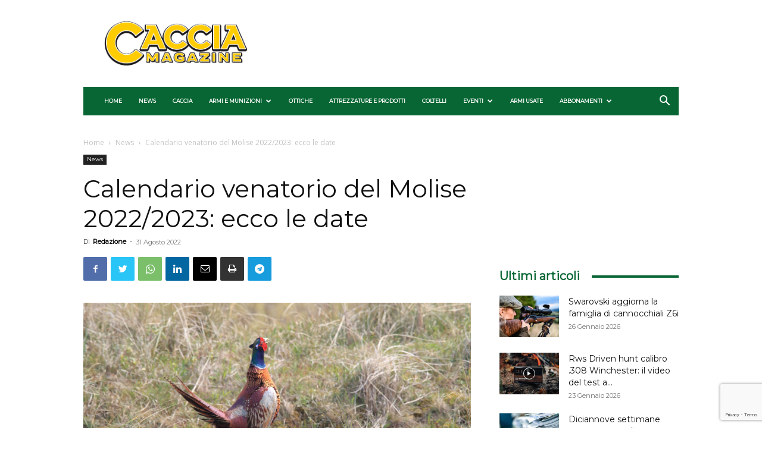

--- FILE ---
content_type: text/html; charset=utf-8
request_url: https://www.google.com/recaptcha/api2/anchor?ar=1&k=6Ld-kMQpAAAAAKvBvnLQ0XjiAMKdPt7E9To-WY6U&co=aHR0cHM6Ly93d3cuY2FjY2lhbWFnYXppbmUuaXQ6NDQz&hl=en&v=PoyoqOPhxBO7pBk68S4YbpHZ&size=invisible&anchor-ms=20000&execute-ms=30000&cb=3mmkc45cjfea
body_size: 48648
content:
<!DOCTYPE HTML><html dir="ltr" lang="en"><head><meta http-equiv="Content-Type" content="text/html; charset=UTF-8">
<meta http-equiv="X-UA-Compatible" content="IE=edge">
<title>reCAPTCHA</title>
<style type="text/css">
/* cyrillic-ext */
@font-face {
  font-family: 'Roboto';
  font-style: normal;
  font-weight: 400;
  font-stretch: 100%;
  src: url(//fonts.gstatic.com/s/roboto/v48/KFO7CnqEu92Fr1ME7kSn66aGLdTylUAMa3GUBHMdazTgWw.woff2) format('woff2');
  unicode-range: U+0460-052F, U+1C80-1C8A, U+20B4, U+2DE0-2DFF, U+A640-A69F, U+FE2E-FE2F;
}
/* cyrillic */
@font-face {
  font-family: 'Roboto';
  font-style: normal;
  font-weight: 400;
  font-stretch: 100%;
  src: url(//fonts.gstatic.com/s/roboto/v48/KFO7CnqEu92Fr1ME7kSn66aGLdTylUAMa3iUBHMdazTgWw.woff2) format('woff2');
  unicode-range: U+0301, U+0400-045F, U+0490-0491, U+04B0-04B1, U+2116;
}
/* greek-ext */
@font-face {
  font-family: 'Roboto';
  font-style: normal;
  font-weight: 400;
  font-stretch: 100%;
  src: url(//fonts.gstatic.com/s/roboto/v48/KFO7CnqEu92Fr1ME7kSn66aGLdTylUAMa3CUBHMdazTgWw.woff2) format('woff2');
  unicode-range: U+1F00-1FFF;
}
/* greek */
@font-face {
  font-family: 'Roboto';
  font-style: normal;
  font-weight: 400;
  font-stretch: 100%;
  src: url(//fonts.gstatic.com/s/roboto/v48/KFO7CnqEu92Fr1ME7kSn66aGLdTylUAMa3-UBHMdazTgWw.woff2) format('woff2');
  unicode-range: U+0370-0377, U+037A-037F, U+0384-038A, U+038C, U+038E-03A1, U+03A3-03FF;
}
/* math */
@font-face {
  font-family: 'Roboto';
  font-style: normal;
  font-weight: 400;
  font-stretch: 100%;
  src: url(//fonts.gstatic.com/s/roboto/v48/KFO7CnqEu92Fr1ME7kSn66aGLdTylUAMawCUBHMdazTgWw.woff2) format('woff2');
  unicode-range: U+0302-0303, U+0305, U+0307-0308, U+0310, U+0312, U+0315, U+031A, U+0326-0327, U+032C, U+032F-0330, U+0332-0333, U+0338, U+033A, U+0346, U+034D, U+0391-03A1, U+03A3-03A9, U+03B1-03C9, U+03D1, U+03D5-03D6, U+03F0-03F1, U+03F4-03F5, U+2016-2017, U+2034-2038, U+203C, U+2040, U+2043, U+2047, U+2050, U+2057, U+205F, U+2070-2071, U+2074-208E, U+2090-209C, U+20D0-20DC, U+20E1, U+20E5-20EF, U+2100-2112, U+2114-2115, U+2117-2121, U+2123-214F, U+2190, U+2192, U+2194-21AE, U+21B0-21E5, U+21F1-21F2, U+21F4-2211, U+2213-2214, U+2216-22FF, U+2308-230B, U+2310, U+2319, U+231C-2321, U+2336-237A, U+237C, U+2395, U+239B-23B7, U+23D0, U+23DC-23E1, U+2474-2475, U+25AF, U+25B3, U+25B7, U+25BD, U+25C1, U+25CA, U+25CC, U+25FB, U+266D-266F, U+27C0-27FF, U+2900-2AFF, U+2B0E-2B11, U+2B30-2B4C, U+2BFE, U+3030, U+FF5B, U+FF5D, U+1D400-1D7FF, U+1EE00-1EEFF;
}
/* symbols */
@font-face {
  font-family: 'Roboto';
  font-style: normal;
  font-weight: 400;
  font-stretch: 100%;
  src: url(//fonts.gstatic.com/s/roboto/v48/KFO7CnqEu92Fr1ME7kSn66aGLdTylUAMaxKUBHMdazTgWw.woff2) format('woff2');
  unicode-range: U+0001-000C, U+000E-001F, U+007F-009F, U+20DD-20E0, U+20E2-20E4, U+2150-218F, U+2190, U+2192, U+2194-2199, U+21AF, U+21E6-21F0, U+21F3, U+2218-2219, U+2299, U+22C4-22C6, U+2300-243F, U+2440-244A, U+2460-24FF, U+25A0-27BF, U+2800-28FF, U+2921-2922, U+2981, U+29BF, U+29EB, U+2B00-2BFF, U+4DC0-4DFF, U+FFF9-FFFB, U+10140-1018E, U+10190-1019C, U+101A0, U+101D0-101FD, U+102E0-102FB, U+10E60-10E7E, U+1D2C0-1D2D3, U+1D2E0-1D37F, U+1F000-1F0FF, U+1F100-1F1AD, U+1F1E6-1F1FF, U+1F30D-1F30F, U+1F315, U+1F31C, U+1F31E, U+1F320-1F32C, U+1F336, U+1F378, U+1F37D, U+1F382, U+1F393-1F39F, U+1F3A7-1F3A8, U+1F3AC-1F3AF, U+1F3C2, U+1F3C4-1F3C6, U+1F3CA-1F3CE, U+1F3D4-1F3E0, U+1F3ED, U+1F3F1-1F3F3, U+1F3F5-1F3F7, U+1F408, U+1F415, U+1F41F, U+1F426, U+1F43F, U+1F441-1F442, U+1F444, U+1F446-1F449, U+1F44C-1F44E, U+1F453, U+1F46A, U+1F47D, U+1F4A3, U+1F4B0, U+1F4B3, U+1F4B9, U+1F4BB, U+1F4BF, U+1F4C8-1F4CB, U+1F4D6, U+1F4DA, U+1F4DF, U+1F4E3-1F4E6, U+1F4EA-1F4ED, U+1F4F7, U+1F4F9-1F4FB, U+1F4FD-1F4FE, U+1F503, U+1F507-1F50B, U+1F50D, U+1F512-1F513, U+1F53E-1F54A, U+1F54F-1F5FA, U+1F610, U+1F650-1F67F, U+1F687, U+1F68D, U+1F691, U+1F694, U+1F698, U+1F6AD, U+1F6B2, U+1F6B9-1F6BA, U+1F6BC, U+1F6C6-1F6CF, U+1F6D3-1F6D7, U+1F6E0-1F6EA, U+1F6F0-1F6F3, U+1F6F7-1F6FC, U+1F700-1F7FF, U+1F800-1F80B, U+1F810-1F847, U+1F850-1F859, U+1F860-1F887, U+1F890-1F8AD, U+1F8B0-1F8BB, U+1F8C0-1F8C1, U+1F900-1F90B, U+1F93B, U+1F946, U+1F984, U+1F996, U+1F9E9, U+1FA00-1FA6F, U+1FA70-1FA7C, U+1FA80-1FA89, U+1FA8F-1FAC6, U+1FACE-1FADC, U+1FADF-1FAE9, U+1FAF0-1FAF8, U+1FB00-1FBFF;
}
/* vietnamese */
@font-face {
  font-family: 'Roboto';
  font-style: normal;
  font-weight: 400;
  font-stretch: 100%;
  src: url(//fonts.gstatic.com/s/roboto/v48/KFO7CnqEu92Fr1ME7kSn66aGLdTylUAMa3OUBHMdazTgWw.woff2) format('woff2');
  unicode-range: U+0102-0103, U+0110-0111, U+0128-0129, U+0168-0169, U+01A0-01A1, U+01AF-01B0, U+0300-0301, U+0303-0304, U+0308-0309, U+0323, U+0329, U+1EA0-1EF9, U+20AB;
}
/* latin-ext */
@font-face {
  font-family: 'Roboto';
  font-style: normal;
  font-weight: 400;
  font-stretch: 100%;
  src: url(//fonts.gstatic.com/s/roboto/v48/KFO7CnqEu92Fr1ME7kSn66aGLdTylUAMa3KUBHMdazTgWw.woff2) format('woff2');
  unicode-range: U+0100-02BA, U+02BD-02C5, U+02C7-02CC, U+02CE-02D7, U+02DD-02FF, U+0304, U+0308, U+0329, U+1D00-1DBF, U+1E00-1E9F, U+1EF2-1EFF, U+2020, U+20A0-20AB, U+20AD-20C0, U+2113, U+2C60-2C7F, U+A720-A7FF;
}
/* latin */
@font-face {
  font-family: 'Roboto';
  font-style: normal;
  font-weight: 400;
  font-stretch: 100%;
  src: url(//fonts.gstatic.com/s/roboto/v48/KFO7CnqEu92Fr1ME7kSn66aGLdTylUAMa3yUBHMdazQ.woff2) format('woff2');
  unicode-range: U+0000-00FF, U+0131, U+0152-0153, U+02BB-02BC, U+02C6, U+02DA, U+02DC, U+0304, U+0308, U+0329, U+2000-206F, U+20AC, U+2122, U+2191, U+2193, U+2212, U+2215, U+FEFF, U+FFFD;
}
/* cyrillic-ext */
@font-face {
  font-family: 'Roboto';
  font-style: normal;
  font-weight: 500;
  font-stretch: 100%;
  src: url(//fonts.gstatic.com/s/roboto/v48/KFO7CnqEu92Fr1ME7kSn66aGLdTylUAMa3GUBHMdazTgWw.woff2) format('woff2');
  unicode-range: U+0460-052F, U+1C80-1C8A, U+20B4, U+2DE0-2DFF, U+A640-A69F, U+FE2E-FE2F;
}
/* cyrillic */
@font-face {
  font-family: 'Roboto';
  font-style: normal;
  font-weight: 500;
  font-stretch: 100%;
  src: url(//fonts.gstatic.com/s/roboto/v48/KFO7CnqEu92Fr1ME7kSn66aGLdTylUAMa3iUBHMdazTgWw.woff2) format('woff2');
  unicode-range: U+0301, U+0400-045F, U+0490-0491, U+04B0-04B1, U+2116;
}
/* greek-ext */
@font-face {
  font-family: 'Roboto';
  font-style: normal;
  font-weight: 500;
  font-stretch: 100%;
  src: url(//fonts.gstatic.com/s/roboto/v48/KFO7CnqEu92Fr1ME7kSn66aGLdTylUAMa3CUBHMdazTgWw.woff2) format('woff2');
  unicode-range: U+1F00-1FFF;
}
/* greek */
@font-face {
  font-family: 'Roboto';
  font-style: normal;
  font-weight: 500;
  font-stretch: 100%;
  src: url(//fonts.gstatic.com/s/roboto/v48/KFO7CnqEu92Fr1ME7kSn66aGLdTylUAMa3-UBHMdazTgWw.woff2) format('woff2');
  unicode-range: U+0370-0377, U+037A-037F, U+0384-038A, U+038C, U+038E-03A1, U+03A3-03FF;
}
/* math */
@font-face {
  font-family: 'Roboto';
  font-style: normal;
  font-weight: 500;
  font-stretch: 100%;
  src: url(//fonts.gstatic.com/s/roboto/v48/KFO7CnqEu92Fr1ME7kSn66aGLdTylUAMawCUBHMdazTgWw.woff2) format('woff2');
  unicode-range: U+0302-0303, U+0305, U+0307-0308, U+0310, U+0312, U+0315, U+031A, U+0326-0327, U+032C, U+032F-0330, U+0332-0333, U+0338, U+033A, U+0346, U+034D, U+0391-03A1, U+03A3-03A9, U+03B1-03C9, U+03D1, U+03D5-03D6, U+03F0-03F1, U+03F4-03F5, U+2016-2017, U+2034-2038, U+203C, U+2040, U+2043, U+2047, U+2050, U+2057, U+205F, U+2070-2071, U+2074-208E, U+2090-209C, U+20D0-20DC, U+20E1, U+20E5-20EF, U+2100-2112, U+2114-2115, U+2117-2121, U+2123-214F, U+2190, U+2192, U+2194-21AE, U+21B0-21E5, U+21F1-21F2, U+21F4-2211, U+2213-2214, U+2216-22FF, U+2308-230B, U+2310, U+2319, U+231C-2321, U+2336-237A, U+237C, U+2395, U+239B-23B7, U+23D0, U+23DC-23E1, U+2474-2475, U+25AF, U+25B3, U+25B7, U+25BD, U+25C1, U+25CA, U+25CC, U+25FB, U+266D-266F, U+27C0-27FF, U+2900-2AFF, U+2B0E-2B11, U+2B30-2B4C, U+2BFE, U+3030, U+FF5B, U+FF5D, U+1D400-1D7FF, U+1EE00-1EEFF;
}
/* symbols */
@font-face {
  font-family: 'Roboto';
  font-style: normal;
  font-weight: 500;
  font-stretch: 100%;
  src: url(//fonts.gstatic.com/s/roboto/v48/KFO7CnqEu92Fr1ME7kSn66aGLdTylUAMaxKUBHMdazTgWw.woff2) format('woff2');
  unicode-range: U+0001-000C, U+000E-001F, U+007F-009F, U+20DD-20E0, U+20E2-20E4, U+2150-218F, U+2190, U+2192, U+2194-2199, U+21AF, U+21E6-21F0, U+21F3, U+2218-2219, U+2299, U+22C4-22C6, U+2300-243F, U+2440-244A, U+2460-24FF, U+25A0-27BF, U+2800-28FF, U+2921-2922, U+2981, U+29BF, U+29EB, U+2B00-2BFF, U+4DC0-4DFF, U+FFF9-FFFB, U+10140-1018E, U+10190-1019C, U+101A0, U+101D0-101FD, U+102E0-102FB, U+10E60-10E7E, U+1D2C0-1D2D3, U+1D2E0-1D37F, U+1F000-1F0FF, U+1F100-1F1AD, U+1F1E6-1F1FF, U+1F30D-1F30F, U+1F315, U+1F31C, U+1F31E, U+1F320-1F32C, U+1F336, U+1F378, U+1F37D, U+1F382, U+1F393-1F39F, U+1F3A7-1F3A8, U+1F3AC-1F3AF, U+1F3C2, U+1F3C4-1F3C6, U+1F3CA-1F3CE, U+1F3D4-1F3E0, U+1F3ED, U+1F3F1-1F3F3, U+1F3F5-1F3F7, U+1F408, U+1F415, U+1F41F, U+1F426, U+1F43F, U+1F441-1F442, U+1F444, U+1F446-1F449, U+1F44C-1F44E, U+1F453, U+1F46A, U+1F47D, U+1F4A3, U+1F4B0, U+1F4B3, U+1F4B9, U+1F4BB, U+1F4BF, U+1F4C8-1F4CB, U+1F4D6, U+1F4DA, U+1F4DF, U+1F4E3-1F4E6, U+1F4EA-1F4ED, U+1F4F7, U+1F4F9-1F4FB, U+1F4FD-1F4FE, U+1F503, U+1F507-1F50B, U+1F50D, U+1F512-1F513, U+1F53E-1F54A, U+1F54F-1F5FA, U+1F610, U+1F650-1F67F, U+1F687, U+1F68D, U+1F691, U+1F694, U+1F698, U+1F6AD, U+1F6B2, U+1F6B9-1F6BA, U+1F6BC, U+1F6C6-1F6CF, U+1F6D3-1F6D7, U+1F6E0-1F6EA, U+1F6F0-1F6F3, U+1F6F7-1F6FC, U+1F700-1F7FF, U+1F800-1F80B, U+1F810-1F847, U+1F850-1F859, U+1F860-1F887, U+1F890-1F8AD, U+1F8B0-1F8BB, U+1F8C0-1F8C1, U+1F900-1F90B, U+1F93B, U+1F946, U+1F984, U+1F996, U+1F9E9, U+1FA00-1FA6F, U+1FA70-1FA7C, U+1FA80-1FA89, U+1FA8F-1FAC6, U+1FACE-1FADC, U+1FADF-1FAE9, U+1FAF0-1FAF8, U+1FB00-1FBFF;
}
/* vietnamese */
@font-face {
  font-family: 'Roboto';
  font-style: normal;
  font-weight: 500;
  font-stretch: 100%;
  src: url(//fonts.gstatic.com/s/roboto/v48/KFO7CnqEu92Fr1ME7kSn66aGLdTylUAMa3OUBHMdazTgWw.woff2) format('woff2');
  unicode-range: U+0102-0103, U+0110-0111, U+0128-0129, U+0168-0169, U+01A0-01A1, U+01AF-01B0, U+0300-0301, U+0303-0304, U+0308-0309, U+0323, U+0329, U+1EA0-1EF9, U+20AB;
}
/* latin-ext */
@font-face {
  font-family: 'Roboto';
  font-style: normal;
  font-weight: 500;
  font-stretch: 100%;
  src: url(//fonts.gstatic.com/s/roboto/v48/KFO7CnqEu92Fr1ME7kSn66aGLdTylUAMa3KUBHMdazTgWw.woff2) format('woff2');
  unicode-range: U+0100-02BA, U+02BD-02C5, U+02C7-02CC, U+02CE-02D7, U+02DD-02FF, U+0304, U+0308, U+0329, U+1D00-1DBF, U+1E00-1E9F, U+1EF2-1EFF, U+2020, U+20A0-20AB, U+20AD-20C0, U+2113, U+2C60-2C7F, U+A720-A7FF;
}
/* latin */
@font-face {
  font-family: 'Roboto';
  font-style: normal;
  font-weight: 500;
  font-stretch: 100%;
  src: url(//fonts.gstatic.com/s/roboto/v48/KFO7CnqEu92Fr1ME7kSn66aGLdTylUAMa3yUBHMdazQ.woff2) format('woff2');
  unicode-range: U+0000-00FF, U+0131, U+0152-0153, U+02BB-02BC, U+02C6, U+02DA, U+02DC, U+0304, U+0308, U+0329, U+2000-206F, U+20AC, U+2122, U+2191, U+2193, U+2212, U+2215, U+FEFF, U+FFFD;
}
/* cyrillic-ext */
@font-face {
  font-family: 'Roboto';
  font-style: normal;
  font-weight: 900;
  font-stretch: 100%;
  src: url(//fonts.gstatic.com/s/roboto/v48/KFO7CnqEu92Fr1ME7kSn66aGLdTylUAMa3GUBHMdazTgWw.woff2) format('woff2');
  unicode-range: U+0460-052F, U+1C80-1C8A, U+20B4, U+2DE0-2DFF, U+A640-A69F, U+FE2E-FE2F;
}
/* cyrillic */
@font-face {
  font-family: 'Roboto';
  font-style: normal;
  font-weight: 900;
  font-stretch: 100%;
  src: url(//fonts.gstatic.com/s/roboto/v48/KFO7CnqEu92Fr1ME7kSn66aGLdTylUAMa3iUBHMdazTgWw.woff2) format('woff2');
  unicode-range: U+0301, U+0400-045F, U+0490-0491, U+04B0-04B1, U+2116;
}
/* greek-ext */
@font-face {
  font-family: 'Roboto';
  font-style: normal;
  font-weight: 900;
  font-stretch: 100%;
  src: url(//fonts.gstatic.com/s/roboto/v48/KFO7CnqEu92Fr1ME7kSn66aGLdTylUAMa3CUBHMdazTgWw.woff2) format('woff2');
  unicode-range: U+1F00-1FFF;
}
/* greek */
@font-face {
  font-family: 'Roboto';
  font-style: normal;
  font-weight: 900;
  font-stretch: 100%;
  src: url(//fonts.gstatic.com/s/roboto/v48/KFO7CnqEu92Fr1ME7kSn66aGLdTylUAMa3-UBHMdazTgWw.woff2) format('woff2');
  unicode-range: U+0370-0377, U+037A-037F, U+0384-038A, U+038C, U+038E-03A1, U+03A3-03FF;
}
/* math */
@font-face {
  font-family: 'Roboto';
  font-style: normal;
  font-weight: 900;
  font-stretch: 100%;
  src: url(//fonts.gstatic.com/s/roboto/v48/KFO7CnqEu92Fr1ME7kSn66aGLdTylUAMawCUBHMdazTgWw.woff2) format('woff2');
  unicode-range: U+0302-0303, U+0305, U+0307-0308, U+0310, U+0312, U+0315, U+031A, U+0326-0327, U+032C, U+032F-0330, U+0332-0333, U+0338, U+033A, U+0346, U+034D, U+0391-03A1, U+03A3-03A9, U+03B1-03C9, U+03D1, U+03D5-03D6, U+03F0-03F1, U+03F4-03F5, U+2016-2017, U+2034-2038, U+203C, U+2040, U+2043, U+2047, U+2050, U+2057, U+205F, U+2070-2071, U+2074-208E, U+2090-209C, U+20D0-20DC, U+20E1, U+20E5-20EF, U+2100-2112, U+2114-2115, U+2117-2121, U+2123-214F, U+2190, U+2192, U+2194-21AE, U+21B0-21E5, U+21F1-21F2, U+21F4-2211, U+2213-2214, U+2216-22FF, U+2308-230B, U+2310, U+2319, U+231C-2321, U+2336-237A, U+237C, U+2395, U+239B-23B7, U+23D0, U+23DC-23E1, U+2474-2475, U+25AF, U+25B3, U+25B7, U+25BD, U+25C1, U+25CA, U+25CC, U+25FB, U+266D-266F, U+27C0-27FF, U+2900-2AFF, U+2B0E-2B11, U+2B30-2B4C, U+2BFE, U+3030, U+FF5B, U+FF5D, U+1D400-1D7FF, U+1EE00-1EEFF;
}
/* symbols */
@font-face {
  font-family: 'Roboto';
  font-style: normal;
  font-weight: 900;
  font-stretch: 100%;
  src: url(//fonts.gstatic.com/s/roboto/v48/KFO7CnqEu92Fr1ME7kSn66aGLdTylUAMaxKUBHMdazTgWw.woff2) format('woff2');
  unicode-range: U+0001-000C, U+000E-001F, U+007F-009F, U+20DD-20E0, U+20E2-20E4, U+2150-218F, U+2190, U+2192, U+2194-2199, U+21AF, U+21E6-21F0, U+21F3, U+2218-2219, U+2299, U+22C4-22C6, U+2300-243F, U+2440-244A, U+2460-24FF, U+25A0-27BF, U+2800-28FF, U+2921-2922, U+2981, U+29BF, U+29EB, U+2B00-2BFF, U+4DC0-4DFF, U+FFF9-FFFB, U+10140-1018E, U+10190-1019C, U+101A0, U+101D0-101FD, U+102E0-102FB, U+10E60-10E7E, U+1D2C0-1D2D3, U+1D2E0-1D37F, U+1F000-1F0FF, U+1F100-1F1AD, U+1F1E6-1F1FF, U+1F30D-1F30F, U+1F315, U+1F31C, U+1F31E, U+1F320-1F32C, U+1F336, U+1F378, U+1F37D, U+1F382, U+1F393-1F39F, U+1F3A7-1F3A8, U+1F3AC-1F3AF, U+1F3C2, U+1F3C4-1F3C6, U+1F3CA-1F3CE, U+1F3D4-1F3E0, U+1F3ED, U+1F3F1-1F3F3, U+1F3F5-1F3F7, U+1F408, U+1F415, U+1F41F, U+1F426, U+1F43F, U+1F441-1F442, U+1F444, U+1F446-1F449, U+1F44C-1F44E, U+1F453, U+1F46A, U+1F47D, U+1F4A3, U+1F4B0, U+1F4B3, U+1F4B9, U+1F4BB, U+1F4BF, U+1F4C8-1F4CB, U+1F4D6, U+1F4DA, U+1F4DF, U+1F4E3-1F4E6, U+1F4EA-1F4ED, U+1F4F7, U+1F4F9-1F4FB, U+1F4FD-1F4FE, U+1F503, U+1F507-1F50B, U+1F50D, U+1F512-1F513, U+1F53E-1F54A, U+1F54F-1F5FA, U+1F610, U+1F650-1F67F, U+1F687, U+1F68D, U+1F691, U+1F694, U+1F698, U+1F6AD, U+1F6B2, U+1F6B9-1F6BA, U+1F6BC, U+1F6C6-1F6CF, U+1F6D3-1F6D7, U+1F6E0-1F6EA, U+1F6F0-1F6F3, U+1F6F7-1F6FC, U+1F700-1F7FF, U+1F800-1F80B, U+1F810-1F847, U+1F850-1F859, U+1F860-1F887, U+1F890-1F8AD, U+1F8B0-1F8BB, U+1F8C0-1F8C1, U+1F900-1F90B, U+1F93B, U+1F946, U+1F984, U+1F996, U+1F9E9, U+1FA00-1FA6F, U+1FA70-1FA7C, U+1FA80-1FA89, U+1FA8F-1FAC6, U+1FACE-1FADC, U+1FADF-1FAE9, U+1FAF0-1FAF8, U+1FB00-1FBFF;
}
/* vietnamese */
@font-face {
  font-family: 'Roboto';
  font-style: normal;
  font-weight: 900;
  font-stretch: 100%;
  src: url(//fonts.gstatic.com/s/roboto/v48/KFO7CnqEu92Fr1ME7kSn66aGLdTylUAMa3OUBHMdazTgWw.woff2) format('woff2');
  unicode-range: U+0102-0103, U+0110-0111, U+0128-0129, U+0168-0169, U+01A0-01A1, U+01AF-01B0, U+0300-0301, U+0303-0304, U+0308-0309, U+0323, U+0329, U+1EA0-1EF9, U+20AB;
}
/* latin-ext */
@font-face {
  font-family: 'Roboto';
  font-style: normal;
  font-weight: 900;
  font-stretch: 100%;
  src: url(//fonts.gstatic.com/s/roboto/v48/KFO7CnqEu92Fr1ME7kSn66aGLdTylUAMa3KUBHMdazTgWw.woff2) format('woff2');
  unicode-range: U+0100-02BA, U+02BD-02C5, U+02C7-02CC, U+02CE-02D7, U+02DD-02FF, U+0304, U+0308, U+0329, U+1D00-1DBF, U+1E00-1E9F, U+1EF2-1EFF, U+2020, U+20A0-20AB, U+20AD-20C0, U+2113, U+2C60-2C7F, U+A720-A7FF;
}
/* latin */
@font-face {
  font-family: 'Roboto';
  font-style: normal;
  font-weight: 900;
  font-stretch: 100%;
  src: url(//fonts.gstatic.com/s/roboto/v48/KFO7CnqEu92Fr1ME7kSn66aGLdTylUAMa3yUBHMdazQ.woff2) format('woff2');
  unicode-range: U+0000-00FF, U+0131, U+0152-0153, U+02BB-02BC, U+02C6, U+02DA, U+02DC, U+0304, U+0308, U+0329, U+2000-206F, U+20AC, U+2122, U+2191, U+2193, U+2212, U+2215, U+FEFF, U+FFFD;
}

</style>
<link rel="stylesheet" type="text/css" href="https://www.gstatic.com/recaptcha/releases/PoyoqOPhxBO7pBk68S4YbpHZ/styles__ltr.css">
<script nonce="TS2l_T6v-GO1ycfOfoc4CA" type="text/javascript">window['__recaptcha_api'] = 'https://www.google.com/recaptcha/api2/';</script>
<script type="text/javascript" src="https://www.gstatic.com/recaptcha/releases/PoyoqOPhxBO7pBk68S4YbpHZ/recaptcha__en.js" nonce="TS2l_T6v-GO1ycfOfoc4CA">
      
    </script></head>
<body><div id="rc-anchor-alert" class="rc-anchor-alert"></div>
<input type="hidden" id="recaptcha-token" value="[base64]">
<script type="text/javascript" nonce="TS2l_T6v-GO1ycfOfoc4CA">
      recaptcha.anchor.Main.init("[\x22ainput\x22,[\x22bgdata\x22,\x22\x22,\[base64]/[base64]/[base64]/bmV3IHJbeF0oY1swXSk6RT09Mj9uZXcgclt4XShjWzBdLGNbMV0pOkU9PTM/bmV3IHJbeF0oY1swXSxjWzFdLGNbMl0pOkU9PTQ/[base64]/[base64]/[base64]/[base64]/[base64]/[base64]/[base64]/[base64]\x22,\[base64]\x22,\[base64]/Do8K+w4oxwopNwpXDksKew7HCiFvDo8KrVBV1DlFVwpZQwrdCQ8ODw57DnEUMAwLDhsKFwp1DwqwgVMKiw7tjTnDCgw11wqkzwp7ClwXDhisKw4PDv3nCli/CucOQw5UgKQkiw6N9OcKRf8KZw6PCsmrCoxnCqRvDjsO8w6nDpcKKdsOhIcOvw6pXwqkGGV1Ze8OKGcOJwosdRnp8Pm0LesKlDU1kXSrDo8KTwo0GwroaBSrDmMOadMO6CsK5w6rDpMK7DCRgw5DCqwdvwqlfA8KmQMKwwo/Cgm3Cr8OmVcK0wrFKcxHDo8OIw5phw5EUw53CjMOLQ8KObjVfScKzw7fCtMODwpICesOww4/Ci8KnZHRZZcK/w6EFwrAAecO7w5oxw58qUcOFw6kdwoNCJ8Obwq8Sw7fDrCDDjEjCpsKnw5AzwqTDnx3Dvkp+b8KOw69gwqXCvsKqw5bCp0nDk8KBw5BBWhnCoMOXw6TCj3TDl8OkwqPDuw/CkMK5X8OsZ2I7I0PDnz7CscKFe8KiKsKAbmlrUShFw4QAw7XCj8KwL8OnNsK6w7hxfDJrwoVlLyHDhi9JdFTCjxHClMKpwrjDkcOlw5V3OlbDncKrw5XDs2kDwp0mAsKxw6nDiBfCtxtQN8O+w5I/MlE6GcO4FMKLHj7DvA3CmhYLw7jCnHBzw4vDiQ59w7HDlBoufwY5AGzCksKUKTtpfsK6fhQOwoB8MSIsRk1xM3smw6fDl8KNwprDpUPDhRpjwpgRw4jCq2XCv8Obw6oKODAcL8Opw5vDjFhrw4PCu8K+ck/[base64]/UnnDhMOAVjJcKsKmwrDCuQh/w7lMGmEzdk7CrGzCscKfw5bDp8OPDhfDgsKNw4nCncKfGhJpEG/CtMONRXfCgzU6wpFmw4YEP2bDvsOtw65yA0FPPMKpw6ZXAMKIw4xdImtTAwrDvgRubcOdwp1XwrrDsFLCjsOlwrNfV8Koe3BcFlNmwrbDusO5RcKYw7fDrgFIRTPCiUI7wpFTw6/[base64]/DjAwiGDtNNcKSwoo7w7AmfVsoDsKdwqoQYcORwql8e8Oiw7sJw5fCgizDpCd1RcKUwrrCi8KIw7jDucOOw4vDhMKhw7PCrMKww7NOw6ZDKsOePMKJw5Eew4nCmjt7EVcZB8OyJD12ecKRbArDuhN9en4AwqTCncOAw5DCvsK/WMK5LcKRY2Z7w5hOwobCsWQKScK8f3TDqk3CqsKCF3XCu8KhDsOKfioaOcOvEMOPI0XDmCprwrgywpV9H8Oiw5TCvMKWwoLCvcOHw5EGwrt9w6/CjWbCoMKbwpjCk0PCn8OswosASsKqCm3CosOQDcK3M8KEwrbCnSvCqcKyWcK1C110w7XDt8KDw6MxDMKJw4XClS/[base64]/CpFt0w6vCtMOTcQ1ccUgcIQsiwoLDscOTwpVHwrPDtFfDj8K9H8K8KU7CjcK2esKVwr3CsB3CssOfTsK4UTzCrD3DqMOpOS7CmAXDnMKZT8K7I34HW3VHDnbCiMKgw7UgwodtFjdJw4HCh8Ksw6zDpcKYw43CrAQHH8OjFCvDvCRrw6/CkcOlTMOrwoTDiyXDp8K0woB5NcK6wq/DgsOHaQoDQ8Kyw43ChGgubUpCw4LDrMK7w6kuUxjCncKTw5vDisKYwqXCoDEuw4hKw5vDtSnDn8OiSVpNCU8Vw4lVV8KJw7lMXEnDq8K/wqfDnnw0N8KUCsK5w6sqwrdhL8KBN2vDohY9VMOiw7REwr0zTFlmwrUvQ3jChAnDscKHw7VDNsKnXHrDicOHw6XChi/[base64]/ClFPDnULDqWl7JytWw7XCl2TDg8Oxw7Qnw7VHf3Ipw5V4Dj5XdMOzw5gfw6kBw6kfwqbDv8KTw7DDiCbDpWfDmsKlaWdffXjClMO0wp/[base64]/w6jCkEc4YlrCisKePgtxw4h8w7kgw7lmHQkIw616KV3CjHTCtBhGw4XCscOUwrIaw6fCt8O0OWwsYMOCRsOAwp0xasK9w4AFVn8gw4TCvQACZ8OzXcKCGMOHwrcMYMOzw4/CpiJQAB0NBsO0AsKMwqIjPVHCqlgLAcOYwpfDhXbDvjwgwqXDlgXCk8Kaw7HDtRA9VX9bEsKHwowSHcKCwprDlsK8wr/Dvho+w7BdX1tWMcOUw47DsVsgYcKiwpDCu1l6PzzCiyw6GsO8KcKMZALDiMOCYMK+wo46wqLDli/DoQJWGCcTND3DicKhE1PDi8KcH8KfB05pHsOEw6RPasK0w6Ubw7XChhDCoMObR3vCggDDk0fDvcK0w7tOZcOZwp/DvcKHF8O0w7/CiMOswrtkw5LDisKuBWovwpHDoCA9TB7CrMO9F8OBLgkESMKxB8KfZ08rw6ANGifCshXDqA7CiMKABMKJNcKVw4RWS21rwrV3E8OxNyN6USzCp8OEw6I1NXRLwrtrw6bDgxvDisOuw5jCvmJgNxsLWmtRw6hgwqpHw6sAB8KVdMOEdMO1e3EbFQ/DrXwAfsOXHk8EwrjDtC54wqPCl0DCj3fChMKaw6bDuMOjAsOldcK2Kk3DpErCgcODw5jCiMKkOTTDvsOpXsKZw5vDjAXDp8OmEcKbSRcufCRmK8KhwpbDqWPCmcOaUcKjwp3CsUfDlsO+wphmwp81w7NKGMKHIn/DocKLw4HDksOnwrITwqo9IQHDtF8xbMKUw6bDrnrCn8OAScKlNMK/w7l8wr7Dl17DqwtoQsKEHMOgBWpZJMKeR8O+wpIhPMOyclzDhMOAw6jDqsKvNkXCu25TR8KBMQPCjMOSw4cawqpwIzMMYsK7JMKGw5rCpcOJwrfDjcO5w5TClnzDgMKUw4V2HBfCuUnCv8KZcsOlw6LDkSF/[base64]/CpQTDsUp1wpFkaRYNwoUDw6JQRTPDolFmZ8O7w79SwrXCtcKIUsKha8KXw4fCicKbTHc1w7/DhcKlwpdPw7fCrXnCo8Opw5dBwqJ/[base64]/DkMOvP8OIfcONwqprKsKZQcKNw5wswoTCnFV2wq8mQMOpwp7DksONdsOvRsOoeD7CicKJY8OKw457w4l0H2ETXcK1wpDCuEDDlWDDnW7DvsO9wo9Ywr9swo7ChVdZI1Rdw5ZfUgXDsAM4aVrCj1PChnoXDB8KDGjCtcO+FsOOdsOmwp/ChBTDnsOdPMOJw6JXVcO0RWnCkMKLF0BrH8OrDXnDpsOXexLChcKnw73DqcOhGsOlGMKCYUNAMSnDi8KFZgHCjMK5w4PCn8O8Vw3CiT85M8KrBkTCh8OXw60TLsKIwrBhA8KZO8Kxw5vDusO6wojCj8O/woJ4ZcKGwqISBC8GwrDCssOFID5oWCA4woMiwoBMfMOVYcKww6AgJcKewrVuw6Frwq/[base64]/[base64]/Dl8Odw5zCmsKKFsOfaA/CtRBBwpjClsO1MsOswrNRwoAIY8OzwoF0WWfDp8OXwqBkT8K/[base64]/Cv8OedzoRw4E2esOWQcKqwq05ZDnCh1sTw7fCpMKZfXMJa2vCncKJVcORwofDk8KYOMKHw48TNcOxJxPDtlTDkcK4bcOzw5HCoMOXwpVObAQJwqJ6bTbDgMOfw7t9LjnCuUrCq8KZwow9BwQFw4/CsA8PwqkFDBfDrMOLw4PCnk9rw51Dw4LCgCvDgl5mw4LCnGzDjMK6wq1HQ8KOw7jCnVfCiWLDiMO8wp8rU01Hw5ANw7VJdMOgHMOUwrvCsFjCqmXCgcKYRSVoRsKOwqvCuMOawo7DjsKHHx8kbCvDjQzDjMKzRH8UTcKZecO6w4TDpcOeKMK9w6YiSMKpwo50P8Oiw7/Dtid5w6jDu8KSQcOdw50twqlUw5LDhsOtFsOLw5Fiw73CqcKLEFHDlAhQw5bCiMO3fA3CpAbCp8KbWsOGGC/DncKgZcO5MQ02woQ5DsOjV3Mjwp0ZWGUNwoAGw4NTI8OLWMO5w4VUH33Dr3HDogEFwqHCtMKiwotXIsKIw7vDll/CrDvCkSVDKsK1wqTCuT/[base64]/[base64]/CmMOIP8K6wrvDty3DvcKOwq/Dgl96LcKDKcKCw4fDlWnDsMO+R8OBw5vCjcKiIVVEworDlHjDqCfDnWR+fcOadXZQKMK0w5zCvcK9Z1/[base64]/Cp8O1K8OSwrlKfnjDhTrCjl3Ch8KpwrPDmV16UVEbw6lbAB7DqC56wqkuJcK2w4HCn2TCh8Olw7FHwpHCm8KPRsKIT0rCoMO6w77CgcOASsOWwrnCvcKAw4cFwpBhwq9JwqPCusOWw7E3wovDqMKbw7zCvwhqGsOiUsO+YU/Cg28AwpPDuUkgw6vDqApWwrIww53CnB/Dj01cF8K0wrQaNcOwC8K8HcKKw6sBw5vCtTHCgMOGERc7ESXDrFbCkCV2woRvTsKpOGF1S8OYw6/Cm0Z8wp5swqPCnjATw4rDqyxIZEbCpMKKwpsiBsKFw5vClcOiw6sMdEbDgFk/JS0dCcO0Am14eQfCp8OjEmBGOwwUw4PCq8OUw5rCg8OPa1UuDMK2wpgPwp4Tw6fDlMKhNw/CpgB3XsOhWT/CjMKOHRnDucKNI8K7w6VewrbCgxDDkH/CpR/ClmfCgVTCo8OrGzc3w6Yvw4AFDsKYTMOIFzhXJjjDlT3DkjnDsC3DqTLDiMKwwroLwrnCvcKDI1PDumvCrMKdIwjCtGXDq8KVw5kfCcOOQRZkw4XDlV/CijfDncKIBMO5wpPDtWY9W3rCmTXDs3jCkw8VejDCu8O7woEVw5HDqcK0ezPClxB2D0HClMK8wp/DlEzDmMKfPQrDg8OqLEVUw4dqw7zDu8KeTUXCrsOPEz0BD8KkDFDCgzXDisK3TGPCsW4WH8Kgw7rCo8KhdcOTwpzCmSdDwptMwpF2VwvDk8OkMcKFwq5UMmI9MHFKJMKEIAwcUj/DkxJ7JRBTwqTCsB/CjMK5w7TDvsOUw4slAB7ClMKQw7E+XHnDssOjRTFSwrACXEZ4MsKnw7zDq8OUw7psw5Q+HTnCkEQWPMKjw69WS8KIw6cCwoxtdcOUwowCEw0UwqtkUMKaw4R5wrTCocKGPXDCj8KOWXg/w4wUw5hqBgPCs8OLMHPDqywND3YWUw4awq5MQmrDjCjCqsKcK3I0OsK/YsORwrNTVFXDvnXChCE3wrYxZkTDs8OtwqzDvgrDncOlVcODw6V+DDNoaRvDmBMBw6TDgsKMWCLDusKIbxJgDMKDw4/DqsKawqzCjhzCh8KddVnCmMO/w5owwonDnRjClsOrcMOvw5hpeGQUwo/[base64]/BUZAbQVDWy5Kw4VHVQbCtMOaWMKzworDugDDusOxLMOneUFEwrvDt8KiaCckwoU2VcK7w67CpA3DjMK6egrCj8K3w7HDrMOgwoIxwprCgMKYbm8Kw4TCo2rCgyfCqEgjchAiZDgtw6DCv8OswrU9w6rDqcKbdkDDhcK/RArDpEzDuG3Dnw4Jwr48w47CqElrw5TCpkNDH27Dv3Q0aBbDhTUmwr3ChMO3G8KOwqrCm8Keb8OuBMKPw7V9w7RmwrfCpCXCrBEKwqXCkgkbwo/[base64]/[base64]/G8Oyw6FeBTcowqkEXWFUXcOyTAg/FsKORm0Lw57CgzM0Zx9AK8Khwp0yFCHCpsOrC8KHwq/CrRJVcMOxw7tkQ8KgZkVPwp50MRHDmcOIQcOcwp7DtE3DmEorw4hzXsKLw6/[base64]/wpYRXcOkw5TCiBHCnMOGwqrDvcKqwoF5wpAXLyLCgRF/w589w49LHFvCuwQZXsO9ThJoZSnDo8OWwqPChGHDqcO3wqICR8KiOsKDwrYxw53Dg8KYSsKjw5MRw6s2w7BEblTDgCYAwrIew4o9wp/DicO5I8OAwpfDiHAJwrc1TsOWGlbChzFSw7wUImc3w7DCpkcPVcKjacKIdsKtIMOWSGLClxrDocOPHsKJezbCr2jDg8OtFcOkw4p/RcOfccKXw4HDp8O1wpxLOMOFw7jDhH7ChcODwqTCisOgZXNqFiTDqxHDuAoKUMKMNlHCt8Kpw7FJaR4fwp3Du8KMIBXDp3Rnw53DiRp8ecOvUMO8wpIXwrsITFUSwo3CsHbCjMKxCDc6fhRdJkvCiMK6cDTDm2jCjB88SsO2wo/[base64]/DgsOpw74iwph6w6osNCvCksK1J8KmP8OeQVjDqULDo8OBw4fDrwEJwrV4wojCu8OKwq5QwpfClsK6QcKTc8KpEMKFbk/CggBxwo3CrmNpTnfCvcOKZTxFOsOac8KJw7M1HlfDk8KhfsO8XhzDp2DCo8KCw7fCgWB+wpkjwqlew5XDoD7Cq8KGBh8kwq04wo/DqMKHwqTCocO1wrUhw7HDh8Oew5XDr8Kmw6jCuzHCsiNVCwZgw7bDu8Kdwq4sFUI6ZDTDujkUB8K5w7Qsw7rDu8KYwrfDvMO/w6UGw6QAF8ObwpwYw5Z2fcOiwpTCvFXCvMOww7LDlMOqPsKFK8ORwr8DBsO6Q8OVeyXCisKww43DhDPDoMOLwqo/wofCj8KtwpvCry18woLDg8OnJsKFQMOxEcKFBcO6wrYKw4XCqsOiwpzCusOmw53CmcOjWMKmw44Qw6dzGsONw5MEwqrDsy5cam8Pw7x9wqRXDBwqbsOBwpnDkMKow5rCiWrDrxE4NsO+UsODUsOSw4nCm8KZcS7DoCl7KCjDm8OGIsOsPUY/c8OrG2zCiMOYO8OnwpDClMOADcKaw5TDm2zDoDjCln7Dv8KNwpPDlcK7Y0gTGytDGBTCuMO2w7vCs8KCwqnDtMONHcK5PB9XKSMZwqkhdsOlLUfDk8KEwpsFw5LCmEI9wq/[base64]/Cg8OwB8KMPXvDlMKpfMKJRSEaw4PCp8ORYcO+Kw3Du8Ovw7UQK8K7w5NTw45+URdLG8K6FkrCjSXCvMOXIcORKw/CncOiwrRLwqwYwoXDk8OawpbDiXIOw40XwqUMQcKqQsOkazQWC8Khw6DCjwhNdWDDjcO3cHJXNcKeczEMwrtUdV7DmsKFDcKmXQHDhFrCtnY/a8OXwpAoaVY6ZADCpMOEPHDClsONwr9cIsO9wr3DsMOXbsKQYMKVwqnDoMKbwo/Dpw1sw6bCjcKqRMK4UcKjfsKoAmrCt3HCqMOmBMOTEhQowqxFw6/CimbDv1ERKsOyPGDCm3QjwqsqK2TDlD3CjX/[base64]/csKDB8ONYsK7wqE0wo0sw5QIacO6PcO/O8OMw4HCjcKlwpzDpj5hw6PDtxhrKsOGbMK1bcKkbcOtLRR9SMOPw4zCk8Owwp3CgMOFXnVUa8KvU2UNwrTDk8KHwpbCr8KvLMOqEBl2SgsnajtbVsOBfcKqwoTCnsKqw7wJw4/[base64]/Dv1bCtsKrwpoaFCPDgwTCri3DtcKCJMO+w4RDwqUQAcKWKXAow5pDWFxYwo/CvcOiG8KuEgrDqUHCt8OMwojCsS9OwofDn1/DnXgRMSTDilUiWF3DlMOsFcO9w6ozw4VZw5VFahV9Fm3Cg8K2w4jCtCZzwqXCrSPDs0/DpsK+w7s9LUkMfcKLw4nDtcK5WcOgw5x/w64TwoBsQcKLw7FFwoRGwq9iWcOAS3RkbsK1w6sxwr/Dj8Ohwr4ww6TDoSLDik3CkcOjA1NhLMKjTcOuPQ8ww5B0wqt/[base64]/wp5SbRwRwq7CrsO2DsKdA2LDhsKPV8K6wpPDnMOVf8KywprDn8O2wq5XwoAlIMO+wpU1wqsGQRZWVi12FcKZSnvDlsKHM8O8MMKWw4Mjw4lXWjEUYMOKw5PDmi8cP8KXw7XCt8Kcwr7DhDwXwq/[base64]/CFTCmgBaKm5iBgTCpGdPRRDDgSDDsXFuw7jCjk5Rw5fClcKUf3dpwrLCu8KSwoRtwrRQwr5+DcOiw7nCgXHDjAbCmyIfw67Dv0jDscKPwqQiwrkdTMKcwqDCssOEw4Zmw5tbwoXDhz/Co0Z/[base64]/DhsOPLQkXPB7ClcOywpkyKRnCncOpcyXCnWfDmcKcD8KfPMKMKMO3w65GwofDg2LClgrCrkU5w5LDr8KSay5Uw51IVMOFacO2w5xyQsOqOXcWSDJ6w5Q1Ti/DkAjDocOkKW/[base64]/Dg380w6LDjsOow7pHEy0QWcKZw5zDocOZM8K1w4hVw7J0S8OXw70PRsKYVVRkNDNewonCqMKMwqnCjsOTbBcRw7J4dcOITFPDlmHClcOPwogaBi8ywo1jwqxvScOmMsK8w60kYEJ6XzPDl8O5Q8ORWMK/F8OjwqIkwo5Twp3CucKhw6sUOlHCk8OVw7NTP3DDi8OLw7XCscObw6JhwqdvQUvDqSHDsyDCrcO7w7TChSsPW8OjwofDvntoHhbCniMywoZtBsKIdkxRLFTDkXJPw6tiworDji7DulEuwqR+KU/CnH/CjMKWwpZ6b1nDosK7wq3CgsOXw4AmHcOeVS3DmsO6Fxojw5MlXT5sQcKYL8KrGGLCiic5XjDCgn1Ww6xJOGXDu8OAKsO4wpPDgGnCi8Oew5HCv8K/CDoPwqfCkMKAw7p9wrBcW8KLCsOLccO0wp5swoLCuC7DqsKwQgzCry/DucO0TAvCgcOmY8OKwo/Cv8K1wr9zwoNwSC3DssK+Mn4bwrTCrVfDrGTDrURsGBFfwrnDlkc/IUzChU/[base64]/CmcK6w5sFbsOnwp/Dq1vDq8OdA8K3E2zClsKLegTCtMOfw6x0wozCvMOpwrA3MxbCscKOYT8Ww6LDjj98w6rCjhZDciw/[base64]/Crl82wphRRmHDph7DgMKEw7PCjUDCo23DuzcjKcOgwr7CscOAw6/Cvi0Ow5jDlMOqdDnCpcOww4LCvMO6dUkpwpTDilEsFX9WwoDDp8ODwqDCimxwNV7DjRPDq8K3IcKPQnhjw6bCtsKwUsKQwps7w7Nuw6jDi27CuGYRGT7DnsOEVcKow4EWw7/DrWPDkXsOw5HChFDCpsOJAVgqMDRoUF/DtV90wpXDiUvDrcK9w7/DqhPCh8KkbMKtw53CnMKQJMKLG2bCq3c0P8OHH2fDg8O5EMOfCcKGwpzCisKxwrNTwpzCplrCiBdOe3EfTkrDlEzDuMOaQ8Osw5fCiMK7wqPCvMOXwoBzBnc9BzAtbngFbsO6wo7CmA7DhAoTwpdrwozDu8Kyw71cw5/CtcKSeyAow4MCc8KSAwfDoMOOW8KFPB4Rw4XDoVbDocKmV0gdJMOiwrDDoRoIwqfDmsOxw7VVw6TCmTtyDMOiRMKeDEnDs8KtWEwBwo0AdsOxKm3DgVFuwpc8wqw2wq9ZcibCt3LCo37Dri7DlkXCgsOvDREoRiN4wrvCrXk3w7/DgcOKw4IRwo/DhsO7fwAhw4Fuwpxze8OSBmbCu2vDjMKTXEtkGUTDoMKDXhvDrW4Vw7B6w6I1OlJtHHvDp8Kven/[base64]/[base64]/CvsOtEgvDicOkBsKVWcKRFkszwobCo8KbXEzCpsKnBEPCmsKZQcKawo0jeiLCocKkwonCjsOzWcKtw7ogw7tROyQ9El9Nw7/ChcOOTF1aAsOVw5DCg8Ofwo1rwp/[base64]/Ci8KZw4oAIcO4M8KaOw3CtsK2TsK0w5tjw6bDqDNGwp5aDV3Dk09hw5IoYyhhdBjCuMKTwqjDj8OlUhRIwpLDtUUfcMOTEU54w50tw5bCmWbCmh/CsmTDpMKqwrBRw4xAw6LChcOLScKSWCXCvcK6woIEw4EMw5cEw79pw6gxwoZiw7QfLFJ1w4wKIWE2cz/CtWQfw5fDtcKAw6DCusK8SsOZPsOWw4VLwohPXkbCrTY3HHULwojDkgczw6PDlsK/w4wyWgd9wqHCqMKbYmrCmMOaJcKGLyjDikEJAx7DhMOzU21VTsKXPEfDg8Kld8KNVivDlEsaw5vDqcOOBMKJwrLDtwbCrsKER0zCtmVyw5Vawo9owqtdacOMO1AnFDZbw7ZdNBDDqcK5HMOSw7/DgMOowrxGJHDDtwLDkgRjI1TCsMKcOsK1w7QQC8KbbsKWa8Kyw4AFaSpIbhnClsKPw5YRwrvChsKzwqMuwq5Yw5tGHcKpw6A/[base64]/[base64]/[base64]/CMOmFUgowqQ1w5RtEcOJw5/CgD4AwqcHC3/DgT3DtcOdw7QHE8ORSsKHwqszeSjDnMKjwofDs8K/w4LCoMKXVWbCscKJOcKAw5UWWgBZOyjCoMKXw4zDqsK5wprCixstGTl1HRHCg8K5YMOEc8Kew5jDu8OWw7pPW8OQScOBw4rDosOtwqXCnS4tH8OTH08aOcK3w4UzTcKme8K/w7fCssK4Sh13F2bDpsOKQsKYDXoeVXjDqsONMGFLHEgOwolkw6BbHMOAwptXw5bDtCd6YUfCtMKkw7kMwrUCFzQbw5bDjsOKPcKVbxbCicOww5fCgcKnw4XDh8K1wqnCuwLDosKVwpl/wpvCisK+EWHCqyQOWcKjwpXDqsOWwoQaw4tea8O4w7d/JcKldMOawp7DiA0jwqbCnsOkdMKRwqdrJ1tJwowyw7jDsMO9wovDpkzCl8O5ZgfDpMOCwq/DqFgzw6JLw7dCSsKKwpkiwp3CpQgdQj9dwqHDoULCsFZdwoUiwojDpcKcF8KLwr0Jw6RGbcOtw75LwpUaw6fDi3rCv8KAw4ZZPCpJw6psAyHDknnCjnNoKztLw5dhOnRywqM7JsO6SsKrwovDi2/DlcKwwo/DmMOQwp4gaWnCjnhpw60iIsOWwqPCnkFlCUDCpMKjIcOAEwp/[base64]/Cq8KJckIDw4VfwoXDlwXCrVtLOcK6wrvCpMO4Fn3Ds8KkGCnDi8OFbgzChsOHGmfCoXtpAcKzGMKYwpTCkMOew4fCh3XDmsOaw54VcMKgwrlCwrjCjVjDqwHDmsKdNTbCpkDCoMOtKQjDjMOPw6/[base64]/fMKdwqjDv8OIwr3CncOTdxwZFz3DkmZ6A8KOwpfDjA/ClCzDkiDDqMOewo8qfAbDmnDCq8KwWMODwoA7w60MwqfCucOvwrowVSfDkUwYVjlfwqvDh8KjVcORwpTCiX1ywrMXRxvDq8O4R8K4HMKmf8KGw4nCmWx1w7vCpsK3wpNSwo3CoBvDmcKydsObw6R7w6vCjgDCkBlNGA/[base64]/CrEgPNcOlw4rCqcODQsKTTQzDll8ww58GwrXCqMO6Q0Fdw7rDrMKZE0rDhcKnw4bCu2TDi8KswpMmDsKMwo9lWT/DksK5wrvDl3vCuzbDl8OEInDCm8OSc0XDu8Khw6U1wpvCjAlZwr/CkXzDuzHCiMOYw5HClF8qwqHCuMKGw7bDgy/Cj8KFw7/Cn8Okb8KNYBYdGsKYX2JTbVohw6Qiwp7DnBHCtUTDtMOtSyzDhxzCvcOEKMKHw4/CoMOnw61Rw4vDtnTDt3k5czo9w6/DijbDssOPw6/[base64]/[base64]/DqWoWDMOJfDIsPcOPSyXCgsO4WMKtZcKyCnnCtSvCssKYQ1QYZyhowpQQRQFQw47CsCPCuA/DiSbCui80FMOOM3Y/wpJqwq3CvsKAw4DDgcOoQQ1yw7DDpCxrwoxUeCVwbhTCv07CmnjCucO0wr8Yw5nChMO4w6R2QB8CacK7w7rDjQ/DvEDCk8OkO8KKwq3CsWPDv8KdHMKHw546AAECV8OYw7dOBS7Dt8OvCMOOwp/[base64]/DicOIw490wr8lWjHDjAHCs8K3wpPCj8KEwrnDksKxwpvCqU/DoBctOi/Cjwxow7jDiMO5UWA+FAQrw4rCrMKZw4YyRsOtHcOpCj4dwozDrMKOwqfCkMK6WmvCrcKAw7lfw5TChQg2KcK6w6h1HUTDlsOsI8KiN3HCqjgBWkliX8O0W8KEwrwiA8O/wofCvzE8wpvCisOowqPDvsKEw6HDqMK7fMOGAsO/wqIoAsKYw4VPQMOkwozCmMO3e8Olw542G8KYwq1iwpTCrsKGJ8OyJmDCqF8DTMOBwpgLwpYow6gEw5wNwr3CkSwEQcK1AMOrwr83wqzDtcOLKMKaTyDDgcKNwo/CkMOyw7hhM8Kjw5fCvhkYGsOewoBiCzdMYcKcw4xKCQo1wrIcwoIwwrPDmMKuwpY1w6Nbwo3Cvzx8DcKjw5nDgMOWw5TDkSnDgsOyHXl6w6oREcObw6RZHgjCiW/CnH47wpfDhyTDlXbChcKgQsO2wrECwp/CgVHDpT7DtsKiJjbDqcOvWsK9w7jDhGlOA3/CucOkbF/CvnBtw6fDuMK+WGPDmMKZwrMdwqlbHcK7N8KMWV7CrknCoAcmw4pYO1fCocKyw5DCmcO1w5/[base64]/w5Rvw4XCqMOZwog0w4V/[base64]/[base64]/[base64]/Ciww5w5dFwo7DpcKew4h2KcKzwqLCgXzDs2HDncOQHUt7YMKpw77DtcOcNUBVw4DCo8K/woZAH8Oiw6rCuXhNw6jDvysswrLDiRgTwp91B8KZwpwgw5lrXsO9Rz3CpTdtfsKDw5XCh8OewqvCnMOrw7E9Sg/DksKMwq7CgQsXJ8OywrI9EMOHw7YWRsOZw6XChxFAwpwywrnCn2UaaMOiwqLCsMO+F8KSw4HDscK0T8KpwpjCt3IKQF4DVQjDu8O2w6lHF8ObEAF2w4/DtGjDn0vDonkpSMKFwpMzU8Kqwqkdw4zDqcOVFWHDucOyPTzDpXfCgcODVMOiwpfDlAccwpDCisKuw47DusKLwqHDmX48GcO1FFZzwq7DrMK4wqXDq8KWwoTDqcKsw4Esw4FjasKyw7nCqTUgcEkMw5UWYMKewrzCrMKLw7dwwrvChcO/b8OXwqvCvsOnUkDDqMKtwokew44Tw6ZbfHA4wo9HZWk0BMKcc2/[base64]/DuMK0e1TCijXCpVEpTmVvOcOsw7vCtkNnMVPDq8K6McKNY8OEFTlsamE9Si3CtGvDlMKOw5PDnsKzwqVUwqbDuzXCglzCjz3Ck8KRw7fCqMO7w6Iow4w/[base64]/S8KiIEcVwp51In7CrTTCtcOtwowfwpbCisKAwrnDoFTDgkxkwpIFYcKvw5xuw7jDh8OKHMKLw7nDogUHw7A3DcKCw6k5X34Xw4nCvsKEB8OYw50bR33CqMOGdcK5w7zDuMOlw7lZLMOKwqHCnMK8dcKmej/DvsK1wo/ChDrDnzbCisKlwq/ClsO8XMOWwrHCtsOOflnCs2PDmQnDjcO3wo1uwpDDkA4Aw5UMwr9eFcOfwovCiCnCpMKNLcK9aSdAP8ONOQvCrMOfTzRoMcOBIcK5w5FOwrzCnw08B8OYwqkvNinDs8O8w6/DmsKlw6ZIw6/CnnELS8Kow4txfD/DlsOaQcKTwo3DrcOOYsKZTcKYwrEVE2ItwrTDrwMMQsOewqrCqQIrfsK+wpFnwo0DGw8RwqhSLzkRwoE1woYjVg9twpTDpMOXwpELwr94AB7DmsOSOgnDucK4IsOBwpjDvzYMVcKbwrccw5xQw6A3wqFedBLDmCrDocOuesOBw4INVMKxwq/CiMKFwr8hwqQqbC0XwoTDlsO2HyFlYQ/CocOEw6wmw5d2UGVaw63ChsOGwrnCi0zDjcOiwo4kLcO4aEN9fC9VwpPDsW/ChsK9UcO6wrhUw7pYw5kbZlHCphpVPkYDWnPCgHbDp8OAwoJ4wp3CkMKVHMK4w7Ycw4DDjGHDpCvDtQIqb2FgC8OeNjJ9wrHDrHdoLsKXw5x8TxjDrHFTw7sRw6pvND/Dljoww7LDrsKDw5hZAcKOw50sWT/DswdeJlhGwovChMKDYCEaw4PDsMK6wrvCpMO7C8KMw5XDmMOJw5Jlw53Cm8Oww6cqwr7DqMOnw7HDvEFfw4HCok7Dt8KFM0HCkAnDiwnCrB9tI8KIFwTDnAFow41Iw4Buwq/DryAxwp9cwo/[base64]/DkDfDgFkZw5sKbcOfVxoSwo3DhMO9cWogZwLDhMK+M17DljXDgsKSMsODQGQ8wrNxWcKFwqPCtDBjJ8KlEsKHC2fCnMOVwoVxw7/DoHrCvsKEwqY7ay4Dw73Dp8K6wr4yw7BnIcKLETtzwrDCm8KQIXHDqx3CoAx3FMONw5VSI8K/Vnh0wo7Cn1tyF8OofcOXw6TDgsOmD8Otw7DDjErDv8KaNmJbakxlCXbDpy7CtMKmGsKaWcOHRmrCrD8CQVciQ8KGw5wOw57DmBsnDFxMFcO9woxrBUVQUyJOw7x6wq8BCVRYLMKow6l1wo0/RF1MAEwOdwXDrsOlCy9WwrrDtMKsKMOfFnHDqTzCgCgxWATDl8KiXcKiUMObwobDpUPDiA93w5nDtzDCrMK/wq0jYcOYw6hvwoY2wqfDtsOcw6nDjcOdJ8OEGzAiJ8KiMHwNR8K4w73DminCjMKLwrHCiMKeBzrCrAstXcOkNzzCmcO6YsOMQWfCmcOVW8OFAcKfwrzDuVs/w7cdwqDDucOIwrpifj3DtMOLw5AMPSpbw5dzCMOhMhLDqsO4Q0FHw63DpE5CMMOIJ1nDi8OvwpbCjgHCqxfCi8Olw5XDvRcRRsOrF2DCgDfDlcKUw4grwrzDrsOVw6sPKH/[base64]/CnsO3JzrCnsOMw5V6wpnCqTdGwo9Swpcdw5pOw5LDnMOcC8OxwqgswrIEA8K8DMOwbgfCvyPDnsO6esKISsKRwqAOw7hFKMK4w7IvwooPw5klD8KAwq/[base64]/DrsOpw5fDvkl+bzxObBR1AXTDs8OLw4bDt8OQOiJWLD7CjMOJYHcOw7hTHXEYw6EnSSlVLsKbwr3Cvw8xKsORZsOGTcOmw55EwrDDrBRlw7XDlcO4esKANsKbJsKxwrwybQbCsV/DmsK3fsOdFC/Du3V3MzN0w4lzw6bDrcOkw61xWsKNwrBTwoHDh1VxwrXCpzLDm8O0MTtpwp8iAVpBw5/CjUXDt8OdL8KZcnAidsOVw6DChCLCgMOZQcKbwojCkmrDjG54MsO9KkDCicKOwrdNwpzDrknClQw+w7skdjLDssOAIsOHw4nCmSNEcXZgAcKYJcKWDg/DrsOkBcKgw6J5dcK/w415QMKHwqAPekfCvsOdw5HDtsK8w4lkbFh6wp/Cgg0tbSDDpCUKw4kowpvDiGUnwo8UEH95w5g7wpPDu8K1w5PDmjd7wpE+J8KQw5ANI8KBwr/CiMK9YcKaw54hCFkSw7fDo8OVdxzDr8Oww4Faw4XDv1JSwolncMK9woDCkMKJAcKgIx/CnythcXbCqsKYCXjDpVTDucOgwofDicOww7A/cTvDi03CsUMTw6VDEsObK8KXWEbDm8Kfw58Pw7c8KUDCl1HDvsKRO0xAJy4fdmvDi8KJwqENw7TClMOOwqc+FHolHxpLZcOdScKfw5pZbMOXw6wwwpIWw7/DlwbDkizCoMKYG30ow4/[base64]/TE17w5zDg8OXw6TCn3zDqMK+T1swwrJSwp7Ch2vDssO8w67CkcK9wrbDu8Kywrxvd8K6DH1twr81SXZNw4kmwpTDosOHwrBPCcKKY8KCO8KbElHCukjDkT0aw4bCr8OdTSohUEbCmjVvPX/DjcKjTUrCrSHCny3CqHwAw4FnLgDClcOzd8KGw47DqcKywp/CixIRccKwGmPDp8KewqjCiSPCo13CrcKnOsKaFsK9w6IGwqfCris9A2pDwrpVwrRvfTRUQnBBw6Aswr5qw7fDk3cYJU/DmsKwwqEJwosXw4zDjcOtwqXDhMKhFMOXZhIpw6NgwqVjw7QuwoBawrbCmwfClG/CucOkwrVfZ0RFwp3Dt8KTLcK4S1lkwrcMLF4tRcKQPBFCdMKJOcOywpTCisKseknDlsK9Xz0fV3RXwq/[base64]/DllIqw6YpdV8Gw7DDiSjDkMK5UBJxIxDDl27Ck8KyOHbCusOgw5ZmEwcnwphDUsKkNMKRwpBaw4orTcKuTcK3wplUwqPCjWHCvMKMwrB0ZsK7w7h1Wk/CuC9YIMO4C8OSCMOnAsOsbUDCsi7Dv2/ClWXDoGjCg8Obw4hOw6Nzw5fClMOaw6zCsGs5w7oIGMOKworDmMKsw5TDmAIENcKLZsKpw79rHibDh8OKwqYXDsK6fsOCGG3Cl8KAw4JnT05lBRHDnyPDgMKIBx/Dtnptw5XCrBbDnAnDr8KdDUnDgE7Co8OCb2USwrorw7EfesOXTGVXw6/ClVLCssKianDCsFTCnDZ4wrvDrUDClsObwqPCgjpNYMKmWcKlw59aUsKuw5NGSsKNwq/DpABZQDo5IGHCqw5pwqgdeEA+agZ+w7k4wqnDpzNEC8O5QjXDoSLClF/Dh8KqRcK/w757Vx1ZwqIZY2sdasO+V2EJwpbDsQhNw6xxRcKrGzYyLcOww7nDksOswrnDrMOqQMOvwr4HTcKbw77DpcKpwp/CgncpQkfDpRh/wo7CmGzDqDN2wocvNMK+wqzDk8ODw5DChMOSCSDDpAkXw5/DnsOxAcO6w7EKw5TDgUzDjTzDi0bCjV91W8OTSQ3Dui1uw5/DvX0/[base64]/wonCh8OXaFzCs8OWwpfCukrCk27DoMO9ZysmQsKkw5RFw5rDn3zDn8OZUMKvUBnCpEHDgcKwYsONKkdQw6EcccOpwp8xC8OdJAAgw4HCscOvwrl6wqAmNnnDim1/wr3DgMKQw7PDo8OHwqAALTnCi8OfC1I3w47CksK2J2wNP8ONw4zDnQTDrcKYeFRfw6zCtMK0NMOtR0LDm8KAw7rDoMK4wrbDrT93wqRgQkwOwphxbxQvFV/ClsOONVzDs3rDmhXDn8OcK0jCgcK7ETbCg0LCgn9cfcOKwq7CqEzCpVE7Om3Drn3DrcKBwr46W3UIbcOXf8Kkwo/DvMOnfxHDmDjDk8O1OsOwwq7Cj8KCZnXCinXDnSsvwpLCs8OLQcO4bjVnTl3CvMKgGMOlKsKaLWjCrsKWdsKsRTTDlCLDqsOiQcKDwqhqwoXCuMOdw7fCsRUaJyvDvGgqwqrCt8KuacOlwq/DkA3CncKiwqrDksK7CV3CjMOuAGQzwpMdX3LCscOnw4HDrcOZGV94w64Hw7rDm1VIwpttf0DCpH98w5HDuAzCgRPDiMO1ZXvDj8KCwpbDrsK+wrExXTcmw7MvGcO+S8O0C1zCtsKfwoTCq8OoEMOHwqY7JcOswpnCv8K8w5k3O8OQX8KXWBzCpcOJwpoRwoVewonDo2/CicOfw7XCiVHDjMKqwoDDo8OAI8OxVl9xw7/CnxYHfsKIwojDtMKHw7PCj8KmVsKvw4bDi8KyE8K6wo/DlMK8wqHDg24SI2Mww4DDuDfCgXxqw4JVKRB3wqQFTsO/wrQrwoPDpsOEOMK6NUdHeV/CuMOSCSNmUsOuwoRvPsKAw4PDsCkjN8KjZMO2wrzDskXDucOVw5NwJ8Kbw57DoApswozCuMOuwqo1BHoIdMObahXCk1MCwqcnw6zCkDHChR7CvMKpw4sPw6/Dq2vCi8KVwoHCmTjDp8KabcOvw7wmX2/DsMKsTCYIwotmw5bDncK1w6LDvsOtcsK/wpEBUT3DmMOmdsKlY8OXQMO0wqfCghLCscKCw7XCiVJhcmslw7xSazLCkcKPUHx7R3R8w69Vw5bCsMO+IB3DgcOxDkbDicObw4HCp1/CrsKcR8KLaMOqwqZPwpEYw7zDtCHCmS/CqMKJw7JAX2tEDMKLwobCgVvDvcK2HhXDnHt0wrrCtcOewpQwwpfCtMOrwo/[base64]/FsKwwrVKY8KFw57DgHZUACXDpDkMWnlpw4HCvnzChMKRw6HDsW8XF8OZexzCoEjDi0zDoSXDpzHDq8Knw7HDkxRRw5ENLMOiw6rDvSrChcKdQsOCw4rCpC8hQhfCksKBwrbDmGkZME/DvMOfQMOjwq9ewpnCucKPc3DDlFDCpUPDuMKqw7jDmQFZXMOwb8OLEcKKw5N2w4fCpE3DuMOHw6V5NsKVRcOeZsKxRMOhwrh2wr4pwo8xYcK/[base64]/DrQ3CpMKaNMKZwoRbwpDCq8Oqw6QMwqDCiUkHPsKaw5cRCQRgCWUfen8zQsOyw7dVbiTDvEHCqSktGH3CgsOFw4ZHU3FtwpYMeU1gcABzw79gw6cywo0Iwp3ChQXDlGPCnj/CnGzDk2JsCDMxdVrCiRJgOsOVwojDjUjDm8KlWMKhbQ\\u003d\\u003d\x22],null,[\x22conf\x22,null,\x226Ld-kMQpAAAAAKvBvnLQ0XjiAMKdPt7E9To-WY6U\x22,0,null,null,null,1,[21,125,63,73,95,87,41,43,42,83,102,105,109,121],[1017145,449],0,null,null,null,null,0,null,0,null,700,1,null,0,\[base64]/76lBhnEnQkZnOKMAhnM8xEZ\x22,0,1,null,null,1,null,0,0,null,null,null,0],\x22https://www.cacciamagazine.it:443\x22,null,[3,1,1],null,null,null,1,3600,[\x22https://www.google.com/intl/en/policies/privacy/\x22,\x22https://www.google.com/intl/en/policies/terms/\x22],\x22mVIRo0cuvG2jlJHPz3dpscGDT7P4lYEluq5Meo7Zklk\\u003d\x22,1,0,null,1,1769440686849,0,0,[72],null,[226],\x22RC-rqJfyQnUCy9XLg\x22,null,null,null,null,null,\x220dAFcWeA4-9-LkRxjmvIbSBHFhRKEgQv0sY_hgS7cvbhsP6SEGTTt9MjrVK82e3aIghkvVVIJ8kfOP-JMTZspSRBm29ftFVE-8FA\x22,1769523486847]");
    </script></body></html>